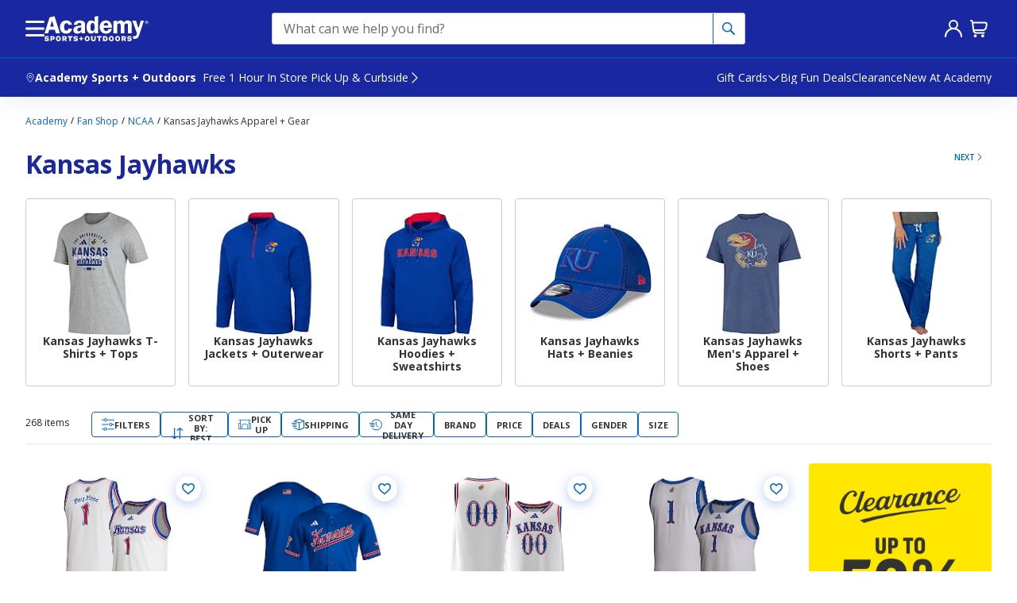

--- FILE ---
content_type: text/javascript
request_url: https://www.academy.com/static-assets/prod1central_component_registry_vol/components/seo/1.0.0/seo.component.js?cacheId=v131
body_size: 7610
content:
!function(e,t){"object"==typeof exports&&"object"==typeof module?module.exports=t(require("@academysports/aso-env"),require("axios"),require("prop-types"),require("react"),require("react-dom"),require("@emotion/react"),require("lodash")):"function"==typeof define&&define.amd?define("ASOPM",[,,,,,,],t):"object"==typeof exports?exports.ASOPM=t(require("@academysports/aso-env"),require("axios"),require("prop-types"),require("react"),require("react-dom"),require("@emotion/react"),require("lodash")):(e.ASOPM=e.ASOPM||{},e.ASOPM.seo=t(e.ASOPMEnv,e.axios,e.PropTypes,e.React,e.ReactDOM,e.EmotionReact,e.lodash))}(this,((e,t,o,r,i,n,a)=>(()=>{"use strict";var c={706:(e,t,o)=>{t.A=void 0;var r=n(o(791)),i=n(o(519));function n(e){return e&&e.__esModule?e:{default:e}}var a=i.default.reduce(((e,t)=>(e[t]=class extends r.default.Component{render(){let{props:e}=this;return r.default.createElement(t,Object.assign(((e,t)=>{let o={};for(let r of Object.keys(t))e.includes(r)||(o[r]=t[r]);return o})(["children"],e),{dangerouslySetInnerHTML:{__html:e.children}}))}},e)),{});t.A=a},519:(e,t,o)=>{e.exports=o(425)},383:t=>{t.exports=e},814:e=>{e.exports=t},956:e=>{e.exports=o},791:e=>{e.exports=r},569:e=>{e.exports=i},216:e=>{e.exports=n},787:e=>{e.exports=a},425:e=>{e.exports=JSON.parse('["a","abbr","address","area","article","aside","audio","b","base","bdi","bdo","blockquote","body","br","button","canvas","caption","cite","code","col","colgroup","data","datalist","dd","del","details","dfn","dialog","div","dl","dt","em","embed","fieldset","figcaption","figure","footer","form","h1","h2","h3","h4","h5","h6","head","header","hgroup","hr","html","i","iframe","img","input","ins","kbd","keygen","label","legend","li","link","main","map","mark","math","menu","menuitem","meta","meter","nav","noscript","object","ol","optgroup","option","output","p","param","picture","pre","progress","q","rb","rp","rt","rtc","ruby","s","samp","script","section","select","slot","small","source","span","strong","style","sub","summary","sup","svg","table","tbody","td","template","textarea","tfoot","th","thead","time","title","tr","track","u","ul","var","video","wbr"]')}},s={};function p(e){var t=s[e];if(void 0!==t)return t.exports;var o=s[e]={exports:{}};return c[e](o,o.exports,p),o.exports}(()=>{p.n=e=>{var t=e&&e.__esModule?()=>e.default:()=>e;return p.d(t,{a:t}),t}})(),(()=>{p.d=(e,t)=>{for(var o in t)p.o(t,o)&&!p.o(e,o)&&Object.defineProperty(e,o,{enumerable:!0,get:t[o]})}})(),(()=>{p.o=(e,t)=>Object.prototype.hasOwnProperty.call(e,t)})(),(()=>{p.r=e=>{"undefined"!=typeof Symbol&&Symbol.toStringTag&&Object.defineProperty(e,Symbol.toStringTag,{value:"Module"}),Object.defineProperty(e,"__esModule",{value:!0})}})(),void 0!==p&&Object.defineProperty(p,"p",{get:function(){try{if("string"!=typeof ASOPMEnv.publicPaths.seo)throw new Error("WebpackRequireFrom: 'ASOPMEnv.publicPaths['seo']' is not a string or not available at runtime. See https://github.com/agoldis/webpack-require-from#troubleshooting");return ASOPMEnv.publicPaths.seo}catch(e){return console.error(e),"/webpack/"}},set:function(e){}});var l={};function u(e,t){(null==t||t>e.length)&&(t=e.length);for(var o=0,r=Array(t);o<t;o++)r[o]=e[o];return r}function g(e,t){if(e){if("string"==typeof e)return u(e,t);var o={}.toString.call(e).slice(8,-1);return"Object"===o&&e.constructor&&(o=e.constructor.name),"Map"===o||"Set"===o?Array.from(e):"Arguments"===o||/^(?:Ui|I)nt(?:8|16|32)(?:Clamped)?Array$/.test(o)?u(e,t):void 0}}function d(e,t){if(!(e instanceof t))throw new TypeError("Cannot call a class as a function")}function m(e){return m="function"==typeof Symbol&&"symbol"==typeof Symbol.iterator?function(e){return typeof e}:function(e){return e&&"function"==typeof Symbol&&e.constructor===Symbol&&e!==Symbol.prototype?"symbol":typeof e},m(e)}function f(e){var t=function(e,t){if("object"!=m(e)||!e)return e;var o=e[Symbol.toPrimitive];if(void 0!==o){var r=o.call(e,t||"default");if("object"!=m(r))return r;throw new TypeError("@@toPrimitive must return a primitive value.")}return("string"===t?String:Number)(e)}(e,"string");return"symbol"==m(t)?t:t+""}function h(e,t){for(var o=0;o<t.length;o++){var r=t[o];r.enumerable=r.enumerable||!1,r.configurable=!0,"value"in r&&(r.writable=!0),Object.defineProperty(e,f(r.key),r)}}function y(e,t,o){return t&&h(e.prototype,t),o&&h(e,o),Object.defineProperty(e,"prototype",{writable:!1}),e}function v(e,t){if(t&&("object"==m(t)||"function"==typeof t))return t;if(void 0!==t)throw new TypeError("Derived constructors may only return object or undefined");return function(e){if(void 0===e)throw new ReferenceError("this hasn't been initialised - super() hasn't been called");return e}(e)}function b(e){return b=Object.setPrototypeOf?Object.getPrototypeOf.bind():function(e){return e.__proto__||Object.getPrototypeOf(e)},b(e)}function S(e,t){return S=Object.setPrototypeOf?Object.setPrototypeOf.bind():function(e,t){return e.__proto__=t,e},S(e,t)}function P(e,t,o){return(t=f(t))in e?Object.defineProperty(e,t,{value:o,enumerable:!0,configurable:!0,writable:!0}):e[t]=o,e}p.r(l),p.d(l,{default:()=>fe,defaultOGImage:()=>ge,getIsL2SitemapPage:()=>le,getSeoMetaDescription:()=>ue,getStoreName:()=>se,updatedOrganizationLogo:()=>de});var I=p(956),O=p.n(I),A=p(791),w=p.n(A),j=p(569),T=p.n(j),x=p(706),_=p(787),E=p(383),L="Academy",D="none",N="Academy Sports + Outdoors | Quality Sporting Goods | Top Hunting, Fishing & Outdoor Gear",U="Shop Academy Sports + Outdoors for sporting goods, hunting, fishing and camping equipment. Find recreation and leisure products, footwear, apparel, grills, bikes, games and Much More.",M="Academy Sports + Outdoors",C="Academy Sitemap - Navigate Academy.com's Sitemap",R="Academy {category} Sitemap - Navigate Academy.com's {category} Sitemap",k="Explore our sitemap at Academy.com to find the products and brands you're looking for quickly. Navigate through our comprehensive collection of outdoor gear, sports goods, clothing, and more.",F="Explore our {category} sitemap at Academy.com to find the products and brands you're looking for quickly. Navigate through our comprehensive collection of outdoor gear, sports goods, clothing, and more.",q=!("undefined"==typeof window||!window.document||!window.document.createElement),H=(q&&(!window.addEventListener&&window.attachEvent),q&&window.screen,"testKey"),B=function(e){if(!q)return!1;try{var t=window[e];return t.setItem(H,"isAvailable"),t.removeItem(H),!0}catch(e){return!1}},G=function(){return y((function e(){throw d(this,e),new Error("do not call new")}),null,[{key:"isLocalStorageAvailable",get:function(){return B("localStorage")}},{key:"isSessionStorageAvailable",get:function(){return B("sessionStorage")}}])}(),V=function(e){var t=!(arguments.length>1&&void 0!==arguments[1])||arguments[1];if(!q)return"";var o="".concat(e,"=");try{for(var r=(t?document.cookie:decodeURIComponent(document.cookie)).split(";"),i=0;i<r.length;i+=1){for(var n=r[i];" "===n.charAt(0);)n=n.substring(1);if(0===n.indexOf(o))return n.slice(o.length,n.length)}return""}catch(e){return console.error(e),""}};[{title:"AA",shipping:!0,military:!0},{title:"AE",shipping:!0,military:!0},{title:"AK",shipping:!0},{title:"AL",shipping:!0},{title:"AP",shipping:!0,military:!0},{title:"AR",shipping:!0},{title:"AS"},{title:"AZ",shipping:!0},{title:"CA",shipping:!0},{title:"CO",shipping:!0},{title:"CT",shipping:!0},{title:"DC",shipping:!0},{title:"DE",shipping:!0},{title:"FL",shipping:!0},{title:"FM"},{title:"GA",shipping:!0},{title:"GU"},{title:"HI",shipping:!0},{title:"IA",shipping:!0},{title:"ID",shipping:!0},{title:"IL",shipping:!0},{title:"IN",shipping:!0},{title:"KS",shipping:!0},{title:"KY",shipping:!0},{title:"LA",shipping:!0},{title:"MA",shipping:!0},{title:"MD",shipping:!0},{title:"ME",shipping:!0},{title:"MI",shipping:!0},{title:"MN",shipping:!0},{title:"MO",shipping:!0},{title:"MP"},{title:"MS",shipping:!0},{title:"MT",shipping:!0},{title:"NC",shipping:!0},{title:"ND",shipping:!0},{title:"NE",shipping:!0},{title:"NH",shipping:!0},{title:"NJ",shipping:!0},{title:"NM",shipping:!0},{title:"NV",shipping:!0},{title:"NY",shipping:!0},{title:"OH",shipping:!0},{title:"OK",shipping:!0},{title:"OR",shipping:!0},{title:"PA",shipping:!0},{title:"PR"},{title:"PW"},{title:"RI",shipping:!0},{title:"SC",shipping:!0},{title:"SD",shipping:!0},{title:"TN",shipping:!0},{title:"TX",shipping:!0},{title:"UT",shipping:!0},{title:"VA",shipping:!0},{title:"VI"},{title:"VT",shipping:!0},{title:"WA",shipping:!0},{title:"WI",shipping:!0},{title:"WV",shipping:!0},{title:"WY",shipping:!0}].filter((function(e){return e.shipping}));var J=function(){var e=arguments.length>0&&void 0!==arguments[0]?arguments[0]:{},t=arguments.length>1&&void 0!==arguments[1]?arguments[1]:{};t&&"function"==typeof t.debug&&!(0,_.isEmpty)(e)&&t.debug(function(){var e=arguments.length>0&&void 0!==arguments[0]?arguments[0]:{},t=e.Initiator,o=void 0===t?"":t,r=e.pageUrl,i=void 0===r?"":r,n=e.DISABLE_ZUUL_ENDPOINTS,a=void 0===n?"":n,c=e.apiHost,s=void 0===c?"":c,p=e.URL,l=void 0===p?"":p;return"Initiator for ".concat(o," on pageURL: ").concat(i," with value of DISABLE_ZUUL_ENDPOINTS: ").concat(a,", Api host: ").concat(JSON.stringify(s),",  Api url: ").concat(l)}(e))},W=function(e,t,o,r){var i=arguments.length>4&&void 0!==arguments[4]?arguments[4]:{},n={envBase:e,envBasePreview:o};return function(e){var t=e;return"string"==typeof e&&"true"===e.toLowerCase()?t=!0:"string"==typeof e&&"false"===e.toLowerCase()&&(t=!1),t}(r)&&!q&&(n.envBase=t),J({Initiator:"getAPIHost",pageUrl:"",DISABLE_ZUUL_ENDPOINTS:r,apiHost:JSON.stringify(n)},i),n};q&&(JSON.parse(V("enableAccMigration")||"false")||(0,_.get)(window,"ASOData.uiConfig.cmsGlobal.enableAccMigration",!1));var Z="WC_StLocId_Selected",K=[[/%20/g," "],[/%2C/g,","],[/%3B/g,";"]],z=function(){if(G.isLocalStorageAvailable)return function(e){var t=arguments.length>1&&void 0!==arguments[1]&&arguments[1];if(q)try{var o,r=t?e:"".concat("aso","_").concat(e),i=null===(o=window.localStorage)||void 0===o?void 0:o.getItem(r);return i?JSON.parse(i):null}catch(e){console.error("Error :: local storage fetch error :: ".concat(e))}}(Z);if(G.isSessionStorageAvailable)return function(e){var t=arguments.length>1&&void 0!==arguments[1]&&arguments[1];if(q)try{var o,r,i=t?e:"".concat("aso","_").concat(e);return null===(o=window.sessionStorage)||void 0===o||null===(r=o.getItem)||void 0===r?void 0:r.call(o,i)}catch(e){console.error("session storage fetch error",e)}}(Z);var e=V(Z)||V("XT_StLocId_Selected");return e?function(e){return JSON.parse(K.reduce((function(e,t){return e.replace(t[0],t[1])}),e))}(e):void 0};function Y(e,t){return function(e){if(Array.isArray(e))return e}(e)||function(e,t){var o=null==e?null:"undefined"!=typeof Symbol&&e[Symbol.iterator]||e["@@iterator"];if(null!=o){var r,i,n,a,c=[],s=!0,p=!1;try{if(n=(o=o.call(e)).next,0===t){if(Object(o)!==o)return;s=!1}else for(;!(s=(r=n.call(o)).done)&&(c.push(r.value),c.length!==t);s=!0);}catch(e){p=!0,i=e}finally{try{if(!s&&null!=o.return&&(a=o.return(),Object(a)!==a))return}finally{if(p)throw i}}return c}}(e,t)||g(e,t)||function(){throw new TypeError("Invalid attempt to destructure non-iterable instance.\nIn order to be iterable, non-array objects must have a [Symbol.iterator]() method.")}()}function X(e,t){var o=Object.keys(e);if(Object.getOwnPropertySymbols){var r=Object.getOwnPropertySymbols(e);t&&(r=r.filter((function(t){return Object.getOwnPropertyDescriptor(e,t).enumerable}))),o.push.apply(o,r)}return o}function Q(e){for(var t=1;t<arguments.length;t++){var o=null!=arguments[t]?arguments[t]:{};t%2?X(Object(o),!0).forEach((function(t){P(e,t,o[t])})):Object.getOwnPropertyDescriptors?Object.defineProperties(e,Object.getOwnPropertyDescriptors(o)):X(Object(o)).forEach((function(t){Object.defineProperty(e,t,Object.getOwnPropertyDescriptor(o,t))}))}return e}var $=p(814);$.interceptors.request.use((function(e){var t=e,o=e.params,r=(void 0===o?{}:o).correlationId,i=void 0===r?"":r;return i&&((t=Q(Q({},t),{},{headers:{correlationId:i}})).headers.correlationId=i,delete t.params.correlationId),t}),(function(e){return Promise.reject(e)})),$.interceptors.response.use((function(e){return e}),(function(e){return Promise.reject(e)}));const ee=$;var te=p(814),oe=p.n(te),re=function(e){var t={method:"get",url:e};return oe()(t)},ie=p(216);function ne(e,t){var o=Object.keys(e);if(Object.getOwnPropertySymbols){var r=Object.getOwnPropertySymbols(e);t&&(r=r.filter((function(t){return Object.getOwnPropertyDescriptor(e,t).enumerable}))),o.push.apply(o,r)}return o}function ae(e){for(var t=1;t<arguments.length;t++){var o=null!=arguments[t]?arguments[t]:{};t%2?ne(Object(o),!0).forEach((function(t){P(e,t,o[t])})):Object.getOwnPropertyDescriptors?Object.defineProperties(e,Object.getOwnPropertyDescriptors(o)):ne(Object(o)).forEach((function(t){Object.defineProperty(e,t,Object.getOwnPropertyDescriptor(o,t))}))}return e}function ce(){try{var e=!Boolean.prototype.valueOf.call(Reflect.construct(Boolean,[],(function(){})))}catch(e){}return(ce=function(){return!!e})()}var se=function(){var e=z();if(e){var t=e.neighborhood;return void 0===t?D:t}return D},pe=function(e){return"/sitemap"===e},le=function(e){var t=e||{},o=t.isL2Sitemap,r=t.sitemapType,i=t.seoToken;return!!(o&&r&&i)},ue=function(e,t){var o=t.maxCharsForSeoMetaDescription,r=t.isL2Sitemap,i=t.metaTitleAndDescriptionTemplatesForSitemap,n=t.pageInfo,a=t.api,c=pe(null==n?void 0:n.seoURL);if(c&&!r)return i.metaDescriptionForL1SitemapPage;if(c&&r){var s,p=null==a?void 0:a.l2SitemapCategoryName;return p?null===(s=i.metaDescriptionForL2SitemapPage)||void 0===s?void 0:s.replaceAll("{category}",p):""}return e.length>o?"".concat(e.substring(0,o-3),"..."):e},ge="".concat(E.staticAssetsBucketPath,"/assets/images/defaultOGImage.png"),de="".concat(E.staticAssetsBucketPath,"/assets/images/updatedOrganizationLogo.png"),me=function(e){function t(){var e;d(this,t);for(var o=arguments.length,r=new Array(o),i=0;i<o;i++)r[i]=arguments[i];return P(e=function(e,t,o){return t=b(t),v(e,ce()?Reflect.construct(t,o||[],b(e).constructor):t.apply(e,o))}(this,t,[].concat(r)),"getCanonicalUrl",(function(t){var o,r={canonicalURL:void 0,ogUrl:void 0},i=e.props,n=i.api,a=i.seoData,c=i.pageInfo,s=i.isL2Sitemap,p=i.isCategoryPage,l=null==n?void 0:n.canonicalURL,u=null==a?void 0:a.url;t?o="/search?searchTerm=".concat(c.searchTerm,"&searchToken=").concat(c.searchToken):s&&c?o=function(e,t){var o=e||{},r=o.sitemapType,i=o.seoToken;return t?"/sitemap/".concat(r,"/").concat(i):""}(c,s):o||p||(o=l||u||"");var g=o?"".concat(E.apporigin).concat(o):"",d=function(e,t,o){var r=t.cmsPageType,i=t.contentTypeUID,n=t.searchPageMapping;return"plp"===r&&o.categoryId?(null==o?void 0:o.seoNoIndex)||!1:!(!e||"searchResultsPage"===i&&"object"===m(n)&&!(0,_.isEmpty)(n))}(null==a?void 0:a.disableIndexing,c,n);return d?(r.canonicalURL=void 0,r.ogUrl=g,r):(r.canonicalURL=g,r.ogUrl=g,r)})),e}return function(e,t){if("function"!=typeof t&&null!==t)throw new TypeError("Super expression must either be null or a function");e.prototype=Object.create(t&&t.prototype,{constructor:{value:e,writable:!0,configurable:!0}}),Object.defineProperty(e,"prototype",{writable:!1}),t&&S(e,t)}(t,e),y(t,[{key:"image",value:function(){var e=(0,_.get)(this.props,"api.xfullimage",""),t=(0,_.get)(this.props,"seoData.image",""),o=e.lastIndexOf("/");return e=o>-1?"".concat(e.substring(0,o),"/og-image/").concat(e.substring(o+1)):e,(0,_.isEmpty)(e)?(0,_.isEmpty)(t)?ge:t:e.includes("https:")?e:"https:".concat(e)}},{key:"getSeoData",value:function(e){var t=arguments.length>1&&void 0!==arguments[1]&&arguments[1],o=this.props,r=o.api,i=o.seoData,n=o.pageInfo,a=o.isCategoryPage,c=i.description,s=i.seoPublished_time,p=i.seoExpiration_time,l=i.seoModified_time,u=i.seoFirst_name,g=i.seoLast_name,d=i.seoUsername,m=i.seoGender,f=i.seoSection,h=i.seoTag,y=i.seoVideo,v=i.seoVideo_height,b=i.seoVideo_width,S=r,P=n.template,I=void 0===P?"":P,O=S.seoMetaDescription,A=S.breadcrumb,j=O||(void 0===A?"":A).split(">").join(", ")||c||U,T=ue(j,this.props),x=this.getCanonicalUrl(t),_=x.canonicalURL,L=x.ogUrl;return(0,ie.jsx)(w().Fragment,null,(0,ie.jsx)("meta",{"data-auid":"og:title",property:"og:title",name:"title",content:e}),(0,ie.jsx)("meta",{"data-auid":"og:type",property:"og:type",content:"expertAdvicePage"===I?"article":"website"}),T&&(0,ie.jsx)("meta",{"data-auid":"og:description",property:"og:description",content:T}),(0,ie.jsx)("meta",{"data-auid":"og:image",property:"og:image",content:this.image()}),s?(0,ie.jsx)("meta",{"data-auid":"og:published_time",property:"og:published_time",name:"published_time",content:s}):"",l?(0,ie.jsx)("meta",{"data-auid":"og:modified_time",property:"og:modified_time",name:"modified_time",content:l}):"",p?(0,ie.jsx)("meta",{"data-auid":"og:expiration_time",property:"og:expiration_time",name:"expiration_time",content:p}):"",u?(0,ie.jsx)("meta",{"data-auid":"og:first_name",property:"og:first_name",name:"first_name",content:u}):"",g?(0,ie.jsx)("meta",{"data-auid":"og:last_name",property:"og:last_name",name:"last_name",content:g}):"",d?(0,ie.jsx)("meta",{"data-auid":"og:username",property:"og:username",name:"username",content:d}):"",m?(0,ie.jsx)("meta",{"data-auid":"og:gender",property:"og:gender",name:"gender",content:m}):"",f?(0,ie.jsx)("meta",{"data-auid":"og:section",property:"og:section",name:"section",content:f}):"",h?(0,ie.jsx)("meta",{"data-auid":"og:tag",property:"og:tag",name:"tag",content:h}):"",y?(0,ie.jsx)("meta",{"data-auid":"og:video",property:"og:video",name:"video",content:y}):"",v?(0,ie.jsx)("meta",{"data-auid":"og:video:height",property:"og:video:height",name:"video_height",content:v}):"",b?(0,ie.jsx)("meta",{"data-auid":"og:video:width",property:"og:video:width",name:"video_width",content:b}):"",n&&n.isSearch&&!t?(0,ie.jsx)("meta",{property:"og:url",content:E.apporigin}):L&&(0,ie.jsx)("meta",{property:"og:url",content:L}),a&&(0,ie.jsx)("meta",{name:"pubDateTime",content:new Date}),_&&(0,ie.jsx)("link",{"data-auid":"canonical",rel:"canonical",href:_}))}},{key:"render",value:function(){if(q)return"";if(!Object.keys(this.props).length&&this.props.constructor===Object)return null;var e=this.props,t=e.api,o=e.pageInfo,r=e.seoData,i=e.labels,n=void 0===i?{}:i,a=e.sameAsValueForHomePageSchema,c=e.logoUrlForHomePageSchema,s=r.description,p=r.disableIndexing,l=t,u=o.searchPageMapping,g=l.seoMetaDescription,d=l.breadcrumb,m=void 0===d?"":d,f=decodeURIComponent(o.searchTerm)&&decodeURIComponent(o.searchToken)&&u,h=f?null==u?void 0:u.pageTitle:function(e){var t,o,r=e.nextGenProductSeoTitleSuffix,i=e.api,n=e.seoData,a=e.isProductPage,c=e.productSeoTitleCharLimit,s=e.isCategoryPage,p=e.categorySeoTitleFallbackCharLimit,l=e.isCategorySeoTitleFallbackEnabled,u=e.pageInfo,g=e.isL2Sitemap,d=e.metaTitleAndDescriptionTemplatesForSitemap,m=i||{},f=m.seoTitle,h=m.name,y=void 0===h?"":h,v=m.freeShipping,b=void 0!==v&&v,S=m.categoryIdentifier,P=m.l2SitemapCategoryName,I=null==y||null===(t=y.trim)||void 0===t?void 0:t.call(y),O=null==n?void 0:n.page_title;if(pe(null==u?void 0:u.seoURL))return g?P?null===(o=d.metaTitleForL2SitemapPage)||void 0===o?void 0:o.replaceAll("{category}",P):f||O||N:d.metaTitleForL1SitemapPage;if(a&&I){var A="".concat(I," | ").concat(r);return b&&A.length<=c?A:f||O||"".concat(I," | ").concat(L)}return s?l?f&&f.length<=p?f:O||"".concat(S," | ").concat(L):f||"".concat(S," | ").concat(L):f||O||N}(this.props),y=f?null==u?void 0:u.metaDescription:g||m.split(">").join(", ")||s||U,v=ue(y,this.props),b=(0,_.get)(n,"customerCareNumber","+1-888-922-2336"),S=(0,_.get)(n,"organizationName",M),P="homepage"===o.page,I=P?function(e){var t=e.apporigin,o=e.customerCareNumber,r=e.sameAsValueForHomePageSchema,i=e.logoUrlForHomePageSchema,n={"@context":"https://schema.org","@type":"Organization",url:t,contactPoint:[{"@type":"ContactPoint",telephone:o,contactType:"customer service"}],name:M};return i&&(n.logo=i),r&&(n.sameAs=r.split(",")),n}({apporigin:E.apporigin,customerCareNumber:b,sameAsValueForHomePageSchema:a,logoUrlForHomePageSchema:c}):function(e,t,o,r){return{"@context":"https://schema.org","@type":"WebPage",name:e,description:t,publisher:{"@type":"Organization",name:o},license:r}}(h,v,S,E.apporigin);return(0,ie.jsx)(w().Fragment,null,(0,ie.jsx)("title",{"data-auid":"title"},h),v&&(0,ie.jsx)("meta",{"data-auid":"description",name:"description",content:v}),(!p||f)&&this.getSeoData(h,f),(0,ie.jsx)(x.A.script,{"data-auid":"jsonld",type:"application/ld+json"},"".concat(JSON.stringify(I))),P&&(0,ie.jsx)(x.A.script,{"data-auid":"websiteSchema",type:"application/ld+json"},"".concat(JSON.stringify(function(e){return{"@context":"https://schema.org","@type":"WebSite",name:M,url:e,potentialAction:{"@type":"SearchAction",target:"".concat(e,"/search?searchTerm={search_term_string}"),"query-input":"required name=search_term_string maxLength=100"}}}(E.apporigin)))))}}],[{key:"getInitialProps",value:function(e,t){var o,r={data:{seoTitle:"",seoMetaDescription:"",seoMetaKeyword:""}},i=function(e){var t=e.API_HOSTNAME,o=e.API_HOSTNAME_VARIANT,r=e.API_HOSTNAME_PREVIEW,i=e.DISABLE_ZUUL_ENDPOINTS,n=arguments.length>1&&void 0!==arguments[1]?arguments[1]:{};return J({Initiator:"fetchVariantEnvBaseVariables",pageUrl:"",DISABLE_ZUUL_ENDPOINTS:i},n),W(t,o,r,i,n)}(e.env,t);if(e.pageInfo.isSearch){var n=e.pageInfo,a=n.searchTerm,c=n.searchToken,s=n.searchPageMapping,p={data:{seoTitle:"",seoMetaDescription:"",seoMetaKeyword:""}};if(a){var l=decodeURIComponent(a),u=decodeURIComponent(c)&&s,g="Search Results - ".concat(l," | Academy"),d=u?s.metaDescription:"Find ".concat(l," at Academy Sports + Outdoors"),m="".concat(l,", academy, sports, sporting goods, academy sports, academy sports and outdoors");p.data.seoTitle=g,p.data.seoMetaDescription=d,p.data.seoMetaKeyword=m}return new Promise((function(e,t){try{e(p)}catch(e){t(e)}})).catch((function(e){return e}))}if(e.pageInfo.categoryId||e.cmsPageInfo&&e.cmsPageInfo.previewId){var f,h,y={correlationId:e.correlationId,trueClientIp:e.trueClientIp,userAgent:e.userAgent},v=e.pageInfo&&e.pageInfo.categoryId?e.pageInfo.categoryId:e.cmsPageInfo.previewId;return function(e,t,o){var r=arguments.length>3&&void 0!==arguments[3]?arguments[3]:{},i=arguments.length>4?arguments[4]:void 0,n=arguments.length>5?arguments[5]:void 0,a="".concat(e,"/api/variant/seo/v2"),c=new URLSearchParams;return Object.entries(t||{}).forEach((function(e){var t=Y(e,2),o=t[0],r=t[1];c.append(o,r)})),c.append("categoryId",o),J({Initiator:"getSSRSEOCategoryDetails",pageUrl:n,DISABLE_ZUUL_ENDPOINTS:i,apiHost:JSON.stringify(e),URL:a},r),ee.get(a,{params:c})}(i.envBase,y,v,t,null===(f=e.env)||void 0===f?void 0:f.DISABLE_ZUUL_ENDPOINTS,null===(h=e.pageInfo)||void 0===h?void 0:h.seoURL)}if(e.pageInfo&&e.pageInfo.productId){var b,S,P={correlationId:e.correlationId,trueClientIp:e.trueClientIp,userAgent:e.userAgent},I=e.pageInfo.productId,O=void 0===I?3717858:I;return function(e,t,o){var r=arguments.length>3&&void 0!==arguments[3]?arguments[3]:{},i=arguments.length>4?arguments[4]:void 0,n=arguments.length>5?arguments[5]:void 0,a="".concat(e,"/api/variant/seo/v2"),c=new URLSearchParams;return Object.entries(t||{}).forEach((function(e){var t=Y(e,2),o=t[0],r=t[1];c.append(o,r)})),c.append("productId",o),J({Initiator:"getSSRSEOProductDetails",pageUrl:n,DISABLE_ZUUL_ENDPOINTS:i,apiHost:JSON.stringify(e),URL:a},r),ee.get(a,{params:c})}(i.envBase,P,O,t,null===(b=e.env)||void 0===b?void 0:b.DISABLE_ZUUL_ENDPOINTS,null===(S=e.pageInfo)||void 0===S?void 0:S.seoURL)}if(e.pageInfo.isStoreLocator){var A=e.seoData,w=A.page_title,j=A.description,T=A.keywords,x=e.pageInfo,E=x.state,L=x.city,D=x.storeId,N=x.pageURL,U={"{{STATE_NAME}}":E&&(0,_.capitalize)(E),"{{CITY_NAME}}":L&&(0,_.capitalize)(L),"{{STORE_NUMBER}}":D},M={data:{seoTitle:this.getReplacedString(w,U),seoMetaDescription:this.getReplacedString(j,U),seoMetaKeyword:this.getReplacedString(T,U),canonicalURL:decodeURIComponent(N)}};return new Promise((function(e,t){try{e(M)}catch(e){t(e)}})).catch((function(e){return e}))}var C=pe(null==e||null===(o=e.pageInfo)||void 0===o?void 0:o.seoURL),R=le(null==e?void 0:e.pageInfo);if(C&&R){var k,F=(null==e?void 0:e.pageInfo)||{},q=F.sitemapType,H=F.seoToken;return re("".concat(null==e||null===(k=e.env)||void 0===k?void 0:k.SITEMAP_JSON_URL,"/","".concat(q,"/").concat(H,".json"))).then((function(e){var t;return{data:ae(ae({},r.data),{},{l2SitemapCategoryName:null===(t=e.data)||void 0===t||null===(t=t[0])||void 0===t?void 0:t.name})}}))}return new Promise((function(e,t){try{e(r)}catch(e){t(e)}})).catch((function(e){return Promise.reject(e)}))}}])}(w().PureComponent);P(me,"getReplacedString",(function(e,t){return e&&e.replace(/{{STATE_NAME}}|{{CITY_NAME}}|{{STORE_NUMBER}}/g,(function(e){return t[e]}))})),P(me,"getServerSideProps",(function(e){return{maxCharsForSeoMetaDescription:(0,_.toNumber)((0,_.get)(e,"ctx.cmsGlobal.MAX_CHARS_FOR_SEO_META_DESCRIPTION",167)),sameAsValueForHomePageSchema:(0,_.get)(e,"ctx.cmsGlobal.sameAsValueForHomePageSchema","https://www.facebook.com/Academy/,https://twitter.com/academy/,https://www.instagram.com/academy/,https://www.youtube.com/user/academydotcom"),logoUrlForHomePageSchema:(0,_.get)(e,"ctx.cmsGlobal.logoUrlForHomePageSchema",de),nextGenProductSeoTitleSuffix:(0,_.get)(e,"ctx.cmsGlobal.nextGenProductSeoTitleSuffix","Free Shipping at Academy"),productSeoTitleCharLimit:(0,_.toNumber)((0,_.get)(e,"ctx.cmsGlobal.productSeoTitleCharLimit",160)),isProductPage:!(0,_.isEmpty)((0,_.get)(e,"ctx.pageInfo.productId","")),isCategoryPage:"plp"===(0,_.get)(e,"ctx.pageInfo.cmsPageType","")&&!!(0,_.get)(e,"ctx.pageInfo.categoryId",""),categorySeoTitleFallbackCharLimit:(0,_.toNumber)((0,_.get)(e,"ctx.cmsGlobal.categorySeoTitleFallbackCharLimit",65)),isCategorySeoTitleFallbackEnabled:(0,_.get)(e,"ctx.cmsGlobal.isCategorySeoTitleFallbackEnabled",!1),isL2Sitemap:le((0,_.get)(e,"ctx.pageInfo",{})),metaTitleAndDescriptionTemplatesForSitemap:{metaTitleForL1SitemapPage:(0,_.get)(e,"ctx.cmsGlobal.metaTitleForL1SitemapPage",C),metaTitleForL2SitemapPage:(0,_.get)(e,"ctx.cmsGlobal.metaTitleForL2SitemapPage",R),metaDescriptionForL1SitemapPage:(0,_.get)(e,"ctx.cmsGlobal.metaDescriptionForL1SitemapPage",k),metaDescriptionForL2SitemapPage:(0,_.get)(e,"ctx.cmsGlobal.metaDescriptionForL2SitemapPage",F)}}})),me.propTypes={api:O().oneOfType([O().object,O().array]),pageInfo:O().object},me.defaultProps={api:{},pageInfo:{}},q&&function(e){return function(e){if(Array.isArray(e))return u(e)}(e)||function(e){if("undefined"!=typeof Symbol&&null!=e[Symbol.iterator]||null!=e["@@iterator"])return Array.from(e)}(e)||g(e)||function(){throw new TypeError("Invalid attempt to spread non-iterable instance.\nIn order to be iterable, non-array objects must have a [Symbol.iterator]() method.")}()}(document.querySelectorAll('[data-component="'.concat("seo",'"]'))).forEach((function(e){T().hydrate((0,ie.jsx)(me,null),e)}));const fe=me;return l})()));
//# sourceMappingURL=seo.component.js.map